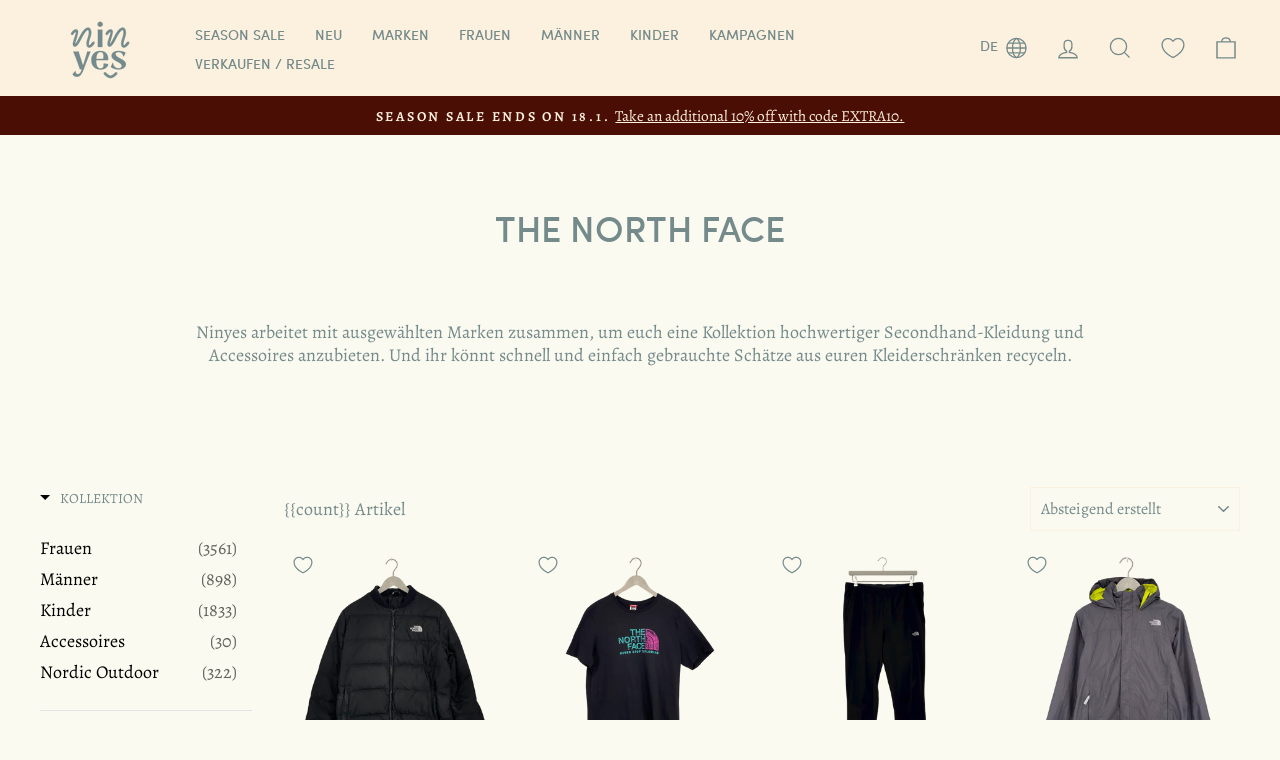

--- FILE ---
content_type: text/javascript; charset=utf-8
request_url: https://services.mybcapps.com/bc-sf-filter/filter?t=1768715575604&_=pf&shop=ninyes-fi.myshopify.com&page=1&limit=60&sort=created-descending&display=grid&collection_scope=609861992774&tag=&product_available=false&variant_available=false&build_filter_tree=true&check_cache=true&locale=de&sid=e1300c8f-80d8-42fb-b823-1f45f2edd2a9&callback=BoostPFSFilterCallback&event_type=init
body_size: 9230
content:
/**/ typeof BoostPFSFilterCallback === 'function' && BoostPFSFilterCallback({"total_product":6,"total_collection":0,"total_page":0,"from_cache":false,"products":[{"compare_at_price_min_mdl":407,"price_max_czk":495,"compare_at_price_max_mkd":1300,"compare_at_price_max_usd":24,"price_max_ron":104,"percent_sale_min_aud":0,"compare_at_price_max_sgd":31,"variants":[{"merged_options":["title:Default Title"],"price_cad":"33.0","inventory_quantities":{"65174569123":1,"Dosentintie 7":1},"inventory_management":"shopify","compare_at_price_inr":"2200.0","compare_at_price_cny":"166.0","available":true,"compare_at_price_krw":"36000.0","compare_at_price_jpy":"3800.0","compare_at_price_pln":"86.0","price_ron":"104.0","compare_at_price_gbp":"18.0","price_czk":"495.0","compare_at_price_huf":"7900.0","price":"20.00","compare_at_price_isk":"3000.0","id":55781982077254,"sku":"48731-NIN","price_eur":"20.0","barcode":"CK559","price_rsd":"2400.0","price_dkk":"153.0","compare_at_price_mkd":"1300.0","compare_at_price_usd":"24.0","inventory_quantity":1,"image":null,"compare_at_price":"20.00","compare_at_price_bam":"40.0","price_inr":"2200.0","price_cny":"166.0","weight":0.5,"compare_at_price_sgd":"31.0","price_krw":"36000.0","price_pln":"86.0","price_jpy":"3800.0","price_gbp":"18.0","price_sek":"219.0","weight_unit":"kg","price_uah":"1027.0","compare_at_price_all":"2000.0","compare_at_price_chf":"20.0","available_locations":[65174569123],"price_mkd":"1300.0","price_usd":"24.0","price_bam":"40.0","compare_at_price_aud":"36.0","compare_at_price_ils":"75.0","price_sgd":"31.0","title":"Default Title","compare_at_price_mdl":"407.0","price_huf":"7900.0","compare_at_price_rsd":"2400.0","compare_at_price_eur":"20.0","price_isk":"3000.0","compare_at_price_dkk":"153.0","compare_at_price_cad":"33.0","original_merged_options":["title:Default Title"],"compare_at_price_ron":"104.0","price_aud":"36.0","price_ils":"75.0","compare_at_price_czk":"495.0","inventory_policy":"deny","price_mdl":"407.0","compare_at_price_sek":"219.0","compare_at_price_uah":"1027.0","locations":["all:Dosentintie 7","instock:Dosentintie 7"],"price_all":"2000.0","price_chf":"20.0"}],"price_min_bam":40,"price_min":20,"images_info":[{"src":"https://cdn.shopify.com/s/files/1/0598/1752/5411/files/Photoroom_035_20260108_135024.png?v=1767878161","width":1800,"alt":null,"id":70311851000134,"position":1,"height":1800},{"src":"https://cdn.shopify.com/s/files/1/0598/1752/5411/files/Photoroom_032_20260108_135024.png?v=1767878162","width":1800,"alt":null,"id":70311851032902,"position":2,"height":1800},{"src":"https://cdn.shopify.com/s/files/1/0598/1752/5411/files/Photoroom_031_20260108_135024.png?v=1767878161","width":1800,"alt":null,"id":70311851065670,"position":3,"height":1800},{"src":"https://cdn.shopify.com/s/files/1/0598/1752/5411/files/Photoroom_034_20260108_135024.png?v=1767878161","width":1800,"alt":null,"id":70311851098438,"position":4,"height":1800},{"src":"https://cdn.shopify.com/s/files/1/0598/1752/5411/files/Photoroom_033_20260108_135024.png?v=1767878161","width":1800,"alt":null,"id":70311851131206,"position":5,"height":1800}],"compare_at_price_min_eur":20,"compare_at_price_min_dkk":153,"compare_at_price_min_cad":33,"percent_sale_min_cad":0,"collections":[{"template_suffix":"","handle":"miesten-talvitakit","id":659677905222,"sort_value":"00000000000s","title":"Miesten talvitakit"},{"template_suffix":"","handle":"all-products","id":664897683782,"sort_value":"5c","title":"All products"},{"template_suffix":"","handle":"new-arrivals-outdoor","id":650234659142,"sort_value":"0g6c8","title":"New arrivals - outdoor"},{"template_suffix":"","handle":"the-north-face","id":609861992774,"sort_value":"00000001","title":"The North Face"},{"template_suffix":"","handle":"outdoor","id":612332699974,"sort_value":"0njxsfa","title":"Outdoor brands"},{"template_suffix":"","handle":"nordic-outdoor-woman","id":613625921862,"sort_value":"04","title":"Nordic outdoor - woman"},{"template_suffix":"","handle":"uusimmat-tuotteet","id":280276992163,"sort_value":"05082a07","title":"Uusimmat tuotteet"},{"template_suffix":"","handle":"miesten-ulkovaatteet","id":659866222918,"sort_value":"000000000001","title":"Miesten ulkovaatteet"},{"template_suffix":"","handle":"miesten-takit","id":659677741382,"sort_value":"0000000000001","title":"Miesten takit"},{"template_suffix":"","handle":"naisten-takit","id":401756324054,"sort_value":"05f","title":"Naisten takit"},{"template_suffix":"","handle":"nordic-outdoor","id":618903568710,"sort_value":"08r","title":"Nordic Outdoor"},{"template_suffix":"","handle":"naisten-untuvatakit","id":659645825350,"sort_value":"001","title":"Naisten untuvatakit"},{"template_suffix":"","handle":"miehet-1","id":407475028182,"sort_value":"0et1","title":"Miehet"},{"template_suffix":"","handle":"naisten-talvitakit","id":659646054726,"sort_value":"0000000000000o","title":"Naisten talvitakit"},{"template_suffix":"","handle":"naisten-ulkovaatteet","id":659756187974,"sort_value":"01y","title":"Naisten takit, ulkoilutakit ja ulkoiluhousut"},{"template_suffix":"","handle":"normaalihintaiset-tuotteet","id":613793202502,"sort_value":"0a5","title":"Normaalihintaiset tuotteet"},{"template_suffix":"","handle":"naiset","id":280280039587,"sort_value":"05nf1vd0g","title":"Naiset"},{"template_suffix":"","handle":"new-arrivals-women","id":650234298694,"sort_value":"01m2","title":"New arrivals - women"}],"percent_sale_min_ils":0,"percent_sale_min_dkk":0,"compare_at_price_max_all":2000,"compare_at_price_max_chf":20,"percent_sale_min_eur":0,"price_max_krw":36000,"percent_sale_min_mdl":0,"id":15358096965958,"price_max_inr":2200,"published_at":"2026-01-14T08:20:47Z","compare_at_price_min_ron":104,"compare_at_price_min_czk":495,"images":{"1":"https://cdn.shopify.com/s/files/1/0598/1752/5411/files/Photoroom_035_20260108_135024.png?v=1767878161","2":"https://cdn.shopify.com/s/files/1/0598/1752/5411/files/Photoroom_032_20260108_135024.png?v=1767878162","3":"https://cdn.shopify.com/s/files/1/0598/1752/5411/files/Photoroom_031_20260108_135024.png?v=1767878161","4":"https://cdn.shopify.com/s/files/1/0598/1752/5411/files/Photoroom_034_20260108_135024.png?v=1767878161","5":"https://cdn.shopify.com/s/files/1/0598/1752/5411/files/Photoroom_033_20260108_135024.png?v=1767878161"},"price_max_gbp":18,"weight_min":500,"price_max_jpy":3800,"percent_sale_min_czk":0,"price_max_pln":86,"handle":"the-north-face-puffer-jacket-black-l","compare_at_price_max_ils":75,"price_min_inr":2200,"compare_at_price_max_aud":36,"compare_at_price_min_all":2000,"compare_at_price_min_chf":20,"price_min_krw":36000,"price_min_pln":86,"tags":["collection-man-jacket","collection-man-jacket-winter","collection-woman","collection-woman-jacket","collection-woman-jacket-down","collection-woman-jacket-winter","color-black","cond-f-6","condition-faulty","ninyes-collection-just-in","ninyes-normal","ninyes-reetta","outdoor-brands","size-man-L","size-Woman-L","size-Woman-XL"],"price_max_huf":7900,"price_min_jpy":3800,"price_min_gbp":18,"compare_at_price_max_mdl":407,"weight_max":500,"price_min_huf":7900,"percent_sale_min_ron":0,"compare_at_price_max_eur":20,"compare_at_price_min_aud":36,"price_max_bam":40,"compare_at_price_min_ils":75,"price_max":20,"percent_sale_min_huf":0,"price_min_rsd":2400,"percent_sale_min_gbp":0,"compare_at_price_max_rsd":2400,"created_at":"2026-01-08T13:14:11Z","compare_at_price_min_isk":3000,"compare_at_price_min_usd":24,"compare_at_price_min_mkd":1300,"compare_at_price_max_sek":219,"percent_sale_min_inr":0,"template_suffix":"all-brands","updated_at":"2026-01-14T08:24:06Z","percent_sale_min_krw":0,"vendor":"The North Face","percent_sale_min":0,"percent_sale_min_pln":0,"price_min_sek":219,"percent_sale_min_jpy":0,"price_min_uah":1027,"compare_at_price_min_sgd":31,"compare_at_price_max_uah":1027,"options_with_values":[{"original_name":"title","values":[{"image":null,"title":"Default Title"}],"name":"title","label":"Title","position":1}],"compare_at_price_min_sek":219,"compare_at_price_min_uah":1027,"barcodes":["CK559"],"percent_sale_min_bam":0,"compare_at_price_max_cny":166,"metafields":[],"price_max_rsd":2400,"compare_at_price_min_cny":166,"compare_at_price_max_isk":3000,"product_category":"Uncategorized","body_html":" The North Face puffer jacket. Zippered pockets on the sides. Some of the down fillin has come out. Measurenments: around the bust: 114cm , shoulder to hem: 69cm Material: 100% polyester Fabric type: padded Color: black ","price_min_mkd":1300,"price_min_usd":24,"available":true,"percent_sale_min_rsd":0,"review_count":0,"price_min_sgd":31,"price_max_uah":1027,"compare_at_price_max_bam":40,"compare_at_price_min_rsd":2400,"price_max_sek":219,"review_ratings":0,"best_selling_rank":999999,"html":{"theme_id":0,"value":""},"price_max_cny":166,"rio_ratings":[],"price_min_all":2000,"price_min_chf":20,"percent_sale_min_uah":0,"price_min_cny":166,"published_scope":"global","price_max_mkd":1300,"price_max_usd":24,"price_max_isk":3000,"price_max_sgd":31,"available_locations":[65174569123],"position":null,"price_min_isk":3000,"percent_sale_min_sek":0,"compare_at_price_min_gbp":18,"price_min_dkk":153,"skus":["48731-NIN"],"price_min_cad":33,"compare_at_price_min_huf":7900,"compare_at_price_max_cad":33,"percent_sale_min_isk":0,"compare_at_price_max_dkk":153,"compare_at_price_max_ron":104,"media":[],"percent_sale_min_mkd":0,"percent_sale_min_usd":0,"title":"The North Face down puffer jacket, black | L","percent_sale_min_cny":0,"price_min_ron":104,"price_min_czk":495,"price_max_all":2000,"price_max_chf":20,"compare_at_price_max_czk":495,"price_max_ils":75,"price_max_aud":36,"compare_at_price_min_bam":40,"price_max_mdl":407,"compare_at_price_max_pln":86,"compare_at_price_max_krw":36000,"compare_at_price_min":20,"price_min_aud":36,"price_min_ils":75,"compare_at_price_max_inr":2200,"compare_at_price_max_huf":7900,"price_max_cad":33,"product_type":"2025 01","price_min_mdl":407,"price_max_dkk":153,"compare_at_price_max_gbp":18,"percent_sale_min_sgd":0,"price_max_eur":20,"compare_at_price_max_jpy":3800,"compare_at_price_min_inr":2200,"percent_sale_min_all":0,"percent_sale_min_chf":0,"locations":["all:Dosentintie 7","instock:Dosentintie 7"],"compare_at_price_min_krw":36000,"compare_at_price_min_pln":86,"compare_at_price_max":20,"compare_at_price_min_jpy":3800,"price_min_eur":20},{"compare_at_price_min_mdl":202,"price_max_czk":247,"compare_at_price_max_mkd":700,"compare_at_price_max_usd":12,"price_max_ron":52,"percent_sale_min_aud":0,"compare_at_price_max_sgd":16,"variants":[{"merged_options":["title:Default Title"],"price_cad":"17.0","inventory_quantities":{"65174569123":1,"Dosentintie 7":1},"price_bgn":"20.0","inventory_management":"shopify","compare_at_price_inr":"1100.0","compare_at_price_cny":"84.0","available":true,"compare_at_price_krw":"18000.0","compare_at_price_jpy":"1900.0","compare_at_price_pln":"43.0","price_ron":"52.0","compare_at_price_gbp":"9.0","price_czk":"247.0","compare_at_price_huf":"4000.0","price":"10.00","compare_at_price_isk":"1600.0","id":55643530461510,"sku":"48216-NIN","price_eur":"10.0","barcode":"DA182","price_rsd":"1200.0","price_dkk":"77.0","compare_at_price_mkd":"700.0","compare_at_price_usd":"12.0","inventory_quantity":1,"image":null,"compare_at_price":"10.00","compare_at_price_bam":"20.0","price_inr":"1100.0","price_cny":"84.0","weight":0.2,"compare_at_price_sgd":"16.0","price_krw":"18000.0","price_pln":"43.0","price_jpy":"1900.0","price_gbp":"9.0","price_sek":"111.0","weight_unit":"kg","price_uah":"507.0","compare_at_price_all":"1000.0","compare_at_price_chf":"10.0","available_locations":[65174569123],"price_mkd":"700.0","price_usd":"12.0","price_bam":"20.0","compare_at_price_aud":"18.0","compare_at_price_ils":"38.0","price_sgd":"16.0","title":"Default Title","compare_at_price_mdl":"202.0","price_huf":"4000.0","compare_at_price_rsd":"1200.0","compare_at_price_eur":"10.0","price_isk":"1600.0","compare_at_price_dkk":"77.0","compare_at_price_cad":"17.0","compare_at_price_bgn":"20.0","original_merged_options":["title:Default Title"],"compare_at_price_ron":"52.0","price_aud":"18.0","price_ils":"38.0","compare_at_price_czk":"247.0","inventory_policy":"deny","price_mdl":"202.0","compare_at_price_sek":"111.0","compare_at_price_uah":"507.0","locations":["all:Dosentintie 7","instock:Dosentintie 7"],"price_all":"1000.0","price_chf":"10.0"}],"price_min_bam":20,"price_min":10,"images_info":[{"src":"https://cdn.shopify.com/s/files/1/0598/1752/5411/files/Photoroom_033_20251215_1227522.png?v=1765797302","width":1800,"alt":null,"id":69710740783430,"position":1,"height":1800},{"src":"https://cdn.shopify.com/s/files/1/0598/1752/5411/files/Photoroom_032_20251215_1227522.png?v=1765797301","width":1800,"alt":null,"id":69710740816198,"position":2,"height":1800}],"compare_at_price_min_eur":10,"compare_at_price_min_dkk":77,"percent_sale_min_bgn":0,"compare_at_price_min_cad":17,"compare_at_price_min_bgn":20,"percent_sale_min_cad":0,"collections":[{"template_suffix":"","handle":"new-arrivals-men","id":650234429766,"sort_value":"1andb","title":"New arrivals - men"},{"template_suffix":"","handle":"miesten-paidat","id":659646972230,"sort_value":"ef","title":"Miesten paidat"},{"template_suffix":"","handle":"all-products","id":664897683782,"sort_value":"7x8","title":"All products"},{"template_suffix":"","handle":"miesten-sisavaatteet","id":659866091846,"sort_value":"2h","title":"Miesten sisävaatteet"},{"template_suffix":"","handle":"miesten-t-paidat-ja-topit","id":659647070534,"sort_value":"000000000003","title":"Miesten t-paidat ja topit"},{"template_suffix":"","handle":"the-north-face","id":609861992774,"sort_value":"0000002","title":"The North Face"},{"template_suffix":"","handle":"outdoor","id":612332699974,"sort_value":"16kvh","title":"Outdoor brands"},{"template_suffix":"","handle":"uusimmat-tuotteet","id":280276992163,"sort_value":"0kr4e","title":"Uusimmat tuotteet"},{"template_suffix":"","handle":"miehet-1","id":407475028182,"sort_value":"150xq","title":"Miehet"},{"template_suffix":"","handle":"outdoor-man","id":613625856326,"sort_value":"0b","title":"Nordic outdoor - man"},{"template_suffix":"","handle":"nordic-outdoor","id":618903568710,"sort_value":"0ok","title":"Nordic Outdoor"},{"template_suffix":"","handle":"new-arrivals-outdoor","id":650234659142,"sort_value":"1n68","title":"New arrivals - outdoor"},{"template_suffix":"","handle":"normaalihintaiset-tuotteet","id":613793202502,"sort_value":"12e","title":"Normaalihintaiset tuotteet"}],"percent_sale_min_ils":0,"percent_sale_min_dkk":0,"compare_at_price_max_all":1000,"compare_at_price_max_chf":10,"percent_sale_min_eur":0,"price_max_krw":18000,"percent_sale_min_mdl":0,"id":15309581648198,"price_max_inr":1100,"published_at":"2026-01-02T09:59:45Z","compare_at_price_min_ron":52,"compare_at_price_min_czk":247,"images":{"1":"https://cdn.shopify.com/s/files/1/0598/1752/5411/files/Photoroom_033_20251215_1227522.png?v=1765797302","2":"https://cdn.shopify.com/s/files/1/0598/1752/5411/files/Photoroom_032_20251215_1227522.png?v=1765797301"},"price_max_gbp":9,"weight_min":200,"price_max_jpy":1900,"percent_sale_min_czk":0,"price_max_pln":43,"handle":"the-north-face-t-shirt-black-man-l","compare_at_price_max_ils":38,"price_min_inr":1100,"compare_at_price_max_aud":18,"compare_at_price_min_all":1000,"compare_at_price_min_chf":10,"price_min_krw":18000,"price_min_pln":43,"tags":["collection-man","collection-man-shirt","collection-man-shirt-tee","color-black","cond-g-1","condition-good","ninyes-collection-just-in","ninyes-normal","ninyes-vilma-r","outdoor-brands","size-man-L"],"price_max_huf":4000,"price_min_jpy":1900,"price_min_gbp":9,"compare_at_price_max_mdl":202,"weight_max":200,"price_min_huf":4000,"percent_sale_min_ron":0,"compare_at_price_max_eur":10,"compare_at_price_min_aud":18,"price_max_bam":20,"compare_at_price_min_ils":38,"price_max":10,"percent_sale_min_huf":0,"price_min_rsd":1200,"percent_sale_min_gbp":0,"compare_at_price_max_rsd":1200,"created_at":"2025-12-15T11:14:40Z","compare_at_price_min_isk":1600,"compare_at_price_min_usd":12,"compare_at_price_min_mkd":700,"compare_at_price_max_sek":111,"percent_sale_min_inr":0,"template_suffix":"all-brands","updated_at":"2026-01-02T09:59:47Z","percent_sale_min_krw":0,"vendor":"The North Face","percent_sale_min":0,"percent_sale_min_pln":0,"price_min_sek":111,"percent_sale_min_jpy":0,"price_min_uah":507,"compare_at_price_min_sgd":16,"compare_at_price_max_uah":507,"options_with_values":[{"original_name":"title","values":[{"image":null,"title":"Default Title"}],"name":"title","label":"Title","position":1}],"compare_at_price_min_sek":111,"compare_at_price_min_uah":507,"barcodes":["DA182"],"percent_sale_min_bam":0,"compare_at_price_max_cny":84,"metafields":[],"price_max_rsd":1200,"compare_at_price_min_cny":84,"compare_at_price_max_isk":1600,"product_category":"Uncategorized","body_html":" The north face t-shirt with The north face logo in the front. Material: 50% cotton, 50% polyester Fabric type: tricot Color: black ","price_min_mkd":700,"price_min_usd":12,"available":true,"percent_sale_min_rsd":0,"review_count":0,"price_min_sgd":16,"price_max_uah":507,"compare_at_price_max_bam":20,"compare_at_price_min_rsd":1200,"price_max_sek":111,"review_ratings":0,"best_selling_rank":999999,"html":{"theme_id":0,"value":""},"price_max_cny":84,"rio_ratings":[],"price_min_all":1000,"price_min_chf":10,"percent_sale_min_uah":0,"price_min_cny":84,"published_scope":"global","price_max_mkd":700,"price_max_usd":12,"price_max_isk":1600,"price_max_sgd":16,"available_locations":[65174569123],"position":null,"price_min_isk":1600,"percent_sale_min_sek":0,"compare_at_price_max_bgn":20,"compare_at_price_min_gbp":9,"price_min_dkk":77,"skus":["48216-NIN"],"price_min_cad":17,"compare_at_price_min_huf":4000,"compare_at_price_max_cad":17,"price_min_bgn":20,"percent_sale_min_isk":0,"compare_at_price_max_dkk":77,"compare_at_price_max_ron":52,"media":[],"percent_sale_min_mkd":0,"percent_sale_min_usd":0,"title":"The North Face t-shirt, black | man L","percent_sale_min_cny":0,"price_min_ron":52,"price_min_czk":247,"price_max_all":1000,"price_max_chf":10,"compare_at_price_max_czk":247,"price_max_ils":38,"price_max_aud":18,"compare_at_price_min_bam":20,"price_max_mdl":202,"compare_at_price_max_pln":43,"compare_at_price_max_krw":18000,"compare_at_price_min":10,"price_min_aud":18,"price_min_ils":38,"compare_at_price_max_inr":1100,"compare_at_price_max_huf":4000,"price_max_cad":17,"product_type":"2025 12","price_min_mdl":202,"price_max_dkk":77,"compare_at_price_max_gbp":9,"percent_sale_min_sgd":0,"price_max_eur":10,"compare_at_price_max_jpy":1900,"compare_at_price_min_inr":1100,"percent_sale_min_all":0,"percent_sale_min_chf":0,"locations":["all:Dosentintie 7","instock:Dosentintie 7"],"compare_at_price_min_krw":18000,"compare_at_price_min_pln":43,"compare_at_price_max":10,"price_max_bgn":20,"compare_at_price_min_jpy":1900,"price_min_eur":10},{"compare_at_price_min_mdl":398,"price_max_czk":494,"compare_at_price_max_mkd":1300,"compare_at_price_max_usd":24,"price_max_ron":104,"percent_sale_min_aud":0,"compare_at_price_max_sgd":31,"variants":[{"merged_options":["title:Default Title"],"price_cad":"34.0","inventory_quantities":{"65174569123":1,"Dosentintie 7":1},"price_bgn":"40.0","inventory_management":"shopify","compare_at_price_inr":"2200.0","compare_at_price_cny":"169.0","available":true,"compare_at_price_krw":"35000.0","compare_at_price_jpy":"3700.0","compare_at_price_pln":"87.0","price_ron":"104.0","compare_at_price_gbp":"18.0","price_czk":"494.0","compare_at_price_huf":"7900.0","price":"20.00","compare_at_price_isk":"3100.0","id":55385990234438,"sku":"46449-NIN","price_eur":"20.0","barcode":"CK264","price_rsd":"2400.0","price_dkk":"153.0","compare_at_price_mkd":"1300.0","compare_at_price_usd":"24.0","inventory_quantity":1,"image":null,"compare_at_price":"20.00","compare_at_price_bam":"40.0","price_inr":"2200.0","price_cny":"169.0","weight":0.3,"compare_at_price_sgd":"31.0","price_krw":"35000.0","price_pln":"87.0","price_jpy":"3700.0","price_gbp":"18.0","price_sek":"225.0","weight_unit":"kg","price_uah":"996.0","compare_at_price_all":"2000.0","compare_at_price_chf":"19.0","available_locations":[65174569123],"price_mkd":"1300.0","price_usd":"24.0","price_bam":"40.0","compare_at_price_aud":"37.0","compare_at_price_ils":"77.0","price_sgd":"31.0","title":"Default Title","compare_at_price_mdl":"398.0","price_huf":"7900.0","compare_at_price_rsd":"2400.0","compare_at_price_eur":"20.0","price_isk":"3100.0","compare_at_price_dkk":"153.0","compare_at_price_cad":"34.0","compare_at_price_bgn":"40.0","original_merged_options":["title:Default Title"],"compare_at_price_ron":"104.0","price_aud":"37.0","price_ils":"77.0","compare_at_price_czk":"494.0","inventory_policy":"deny","price_mdl":"398.0","compare_at_price_sek":"225.0","compare_at_price_uah":"996.0","locations":["all:Dosentintie 7","instock:Dosentintie 7"],"price_all":"2000.0","price_chf":"19.0"}],"price_min_bam":40,"price_min":20,"images_info":[{"src":"https://cdn.shopify.com/s/files/1/0598/1752/5411/files/Photoroom_023_20251105_100948_d44bce92-645a-428e-9cb5-30153fc73bc3.png?v=1762332943","width":1800,"alt":null,"id":68732871180614,"position":1,"height":1800},{"src":"https://cdn.shopify.com/s/files/1/0598/1752/5411/files/Photoroom_022_20251105_100948_05be66f0-e5d8-463d-b205-6eed564c4973.png?v=1762332945","width":1800,"alt":null,"id":68732871213382,"position":2,"height":1800}],"compare_at_price_min_eur":20,"compare_at_price_min_dkk":153,"percent_sale_min_bgn":0,"compare_at_price_min_cad":34,"compare_at_price_min_bgn":40,"percent_sale_min_cad":0,"collections":[{"template_suffix":"","handle":"all-products","id":664897683782,"sort_value":"f3c","title":"All products"},{"template_suffix":"","handle":"nordic-outdoor","id":618903568710,"sort_value":"2ox","title":"Nordic Outdoor"},{"template_suffix":"","handle":"new-arrivals-outdoor","id":650234659142,"sort_value":"3b92","title":"New arrivals - outdoor"},{"template_suffix":"","handle":"the-north-face","id":609861992774,"sort_value":"006","title":"The North Face"},{"template_suffix":"","handle":"outdoor","id":612332699974,"sort_value":"3nx2c1if2js","title":"Outdoor brands"},{"template_suffix":"","handle":"normaalihintaiset-tuotteet","id":613793202502,"sort_value":"3gz","title":"Normaalihintaiset tuotteet"},{"template_suffix":"","handle":"miesten-sisavaatteet","id":659866091846,"sort_value":"aa","title":"Miesten sisävaatteet"},{"template_suffix":"","handle":"miesten-housut-1","id":659647529286,"sort_value":"7i","title":"Miesten housut"},{"template_suffix":"","handle":"miesten-housut","id":659647365446,"sort_value":"6l","title":"Miesten housut ja ulkohousut"},{"template_suffix":"","handle":"new-arrivals-men","id":650234429766,"sort_value":"4rt16on5a","title":"New arrivals - men"},{"template_suffix":"","handle":"miesten-ulkovaatteet","id":659866222918,"sort_value":"1e","title":"Miesten ulkovaatteet"},{"template_suffix":"","handle":"outdoor-man","id":613625856326,"sort_value":"43","title":"Nordic outdoor - man"},{"template_suffix":"","handle":"miesten-ulkoilutakit-ja-housut","id":659865895238,"sort_value":"1t","title":"Miesten ulkoilutakit ja -housut"},{"template_suffix":"","handle":"miesten-urheiluvaatteet","id":659865862470,"sort_value":"000007","title":"Miesten urheiluvaatteet"},{"template_suffix":"","handle":"miehet-1","id":407475028182,"sort_value":"4x1clpnh2imifgac7","title":"Miehet"},{"template_suffix":"","handle":"uusimmat-tuotteet","id":280276992163,"sort_value":"1z5d8i6ta0fnm","title":"Uusimmat tuotteet"}],"percent_sale_min_ils":0,"percent_sale_min_dkk":0,"compare_at_price_max_all":2000,"compare_at_price_max_chf":19,"percent_sale_min_eur":0,"price_max_krw":35000,"percent_sale_min_mdl":0,"id":15241515008326,"price_max_inr":2200,"published_at":"2025-11-16T08:59:55Z","compare_at_price_min_ron":104,"compare_at_price_min_czk":494,"images":{"1":"https://cdn.shopify.com/s/files/1/0598/1752/5411/files/Photoroom_023_20251105_100948_d44bce92-645a-428e-9cb5-30153fc73bc3.png?v=1762332943","2":"https://cdn.shopify.com/s/files/1/0598/1752/5411/files/Photoroom_022_20251105_100948_05be66f0-e5d8-463d-b205-6eed564c4973.png?v=1762332945"},"price_max_gbp":18,"weight_min":300,"price_max_jpy":3700,"percent_sale_min_czk":0,"price_max_pln":87,"handle":"the-north-face-pants-black-woman","compare_at_price_max_ils":77,"price_min_inr":2200,"compare_at_price_max_aud":37,"compare_at_price_min_all":2000,"compare_at_price_min_chf":19,"price_min_krw":35000,"price_min_pln":87,"tags":["collection-man","collection-man-outdoor","collection-man-pant","collection-man-training","color-black","cond-g-1","condition-good","ninyes-collection-just-in","ninyes-emilia","ninyes-normal","outdoor-brands"],"price_max_huf":7900,"price_min_jpy":3700,"price_min_gbp":18,"compare_at_price_max_mdl":398,"weight_max":300,"price_min_huf":7900,"percent_sale_min_ron":0,"compare_at_price_max_eur":20,"compare_at_price_min_aud":37,"price_max_bam":40,"compare_at_price_min_ils":77,"price_max":20,"percent_sale_min_huf":0,"price_min_rsd":2400,"percent_sale_min_gbp":0,"compare_at_price_max_rsd":2400,"created_at":"2025-11-05T08:51:59Z","compare_at_price_min_isk":3100,"compare_at_price_min_usd":24,"compare_at_price_min_mkd":1300,"compare_at_price_max_sek":225,"percent_sale_min_inr":0,"template_suffix":"all-brands","updated_at":"2025-11-16T08:59:58Z","percent_sale_min_krw":0,"vendor":"The North Face","percent_sale_min":0,"percent_sale_min_pln":0,"price_min_sek":225,"percent_sale_min_jpy":0,"price_min_uah":996,"compare_at_price_min_sgd":31,"compare_at_price_max_uah":996,"options_with_values":[{"original_name":"title","values":[{"image":null,"title":"Default Title"}],"name":"title","label":"Title","position":1}],"compare_at_price_min_sek":225,"compare_at_price_min_uah":996,"barcodes":["CK264"],"percent_sale_min_bam":0,"compare_at_price_max_cny":169,"metafields":[],"price_max_rsd":2400,"compare_at_price_min_cny":169,"compare_at_price_max_isk":3100,"product_category":"Activewear Pants","body_html":" The North Face jogger pants with an elastic waistband, drawstrings on the waist and two pockets. No padding. The material is stretchy flashdry fabric. Material: 85% nylon, 15% elastane Fabric type: outdoor activity Color: black ","price_min_mkd":1300,"price_min_usd":24,"available":true,"percent_sale_min_rsd":0,"review_count":0,"price_min_sgd":31,"price_max_uah":996,"compare_at_price_max_bam":40,"compare_at_price_min_rsd":2400,"price_max_sek":225,"review_ratings":0,"best_selling_rank":999999,"html":{"theme_id":0,"value":""},"price_max_cny":169,"rio_ratings":[],"price_min_all":2000,"price_min_chf":19,"percent_sale_min_uah":0,"price_min_cny":169,"published_scope":"global","price_max_mkd":1300,"price_max_usd":24,"price_max_isk":3100,"price_max_sgd":31,"available_locations":[65174569123],"position":null,"price_min_isk":3100,"percent_sale_min_sek":0,"compare_at_price_max_bgn":40,"compare_at_price_min_gbp":18,"price_min_dkk":153,"skus":["46449-NIN"],"price_min_cad":34,"compare_at_price_min_huf":7900,"compare_at_price_max_cad":34,"price_min_bgn":40,"percent_sale_min_isk":0,"compare_at_price_max_dkk":153,"compare_at_price_max_ron":104,"media":[],"percent_sale_min_mkd":0,"percent_sale_min_usd":0,"title":"The North Face pants, black | man L","percent_sale_min_cny":0,"price_min_ron":104,"price_min_czk":494,"price_max_all":2000,"price_max_chf":19,"compare_at_price_max_czk":494,"price_max_ils":77,"price_max_aud":37,"compare_at_price_min_bam":40,"price_max_mdl":398,"compare_at_price_max_pln":87,"compare_at_price_max_krw":35000,"compare_at_price_min":20,"price_min_aud":37,"price_min_ils":77,"compare_at_price_max_inr":2200,"compare_at_price_max_huf":7900,"price_max_cad":34,"product_type":"2025 11","price_min_mdl":398,"price_max_dkk":153,"compare_at_price_max_gbp":18,"percent_sale_min_sgd":0,"price_max_eur":20,"compare_at_price_max_jpy":3700,"compare_at_price_min_inr":2200,"percent_sale_min_all":0,"percent_sale_min_chf":0,"locations":["all:Dosentintie 7","instock:Dosentintie 7"],"compare_at_price_min_krw":35000,"compare_at_price_min_pln":87,"compare_at_price_max":20,"price_max_bgn":40,"compare_at_price_min_jpy":3700,"price_min_eur":20},{"compare_at_price_min_mdl":249,"price_max_czk":309,"compare_at_price_max_mkd":800,"compare_at_price_max_usd":15,"price_max_ron":65,"percent_sale_min_aud":0,"compare_at_price_max_sgd":20,"variants":[{"merged_options":["title:Default Title"],"price_cad":"21.0","inventory_quantities":{"65174569123":1,"Dosentintie 7":1},"price_bgn":"25.0","inventory_management":"shopify","compare_at_price_inr":"1400.0","compare_at_price_cny":"106.0","available":true,"compare_at_price_krw":"22000.0","compare_at_price_jpy":"2300.0","compare_at_price_pln":"54.0","price_ron":"65.0","compare_at_price_gbp":"12.0","price_czk":"309.0","compare_at_price_huf":"5000.0","price":"12.50","compare_at_price_isk":"1900.0","id":54713797935430,"sku":"40403-NIN","price_eur":"12.5","barcode":"CJ573","price_rsd":"1500.0","price_dkk":"96.0","compare_at_price_mkd":"800.0","compare_at_price_usd":"15.0","inventory_quantity":1,"image":null,"compare_at_price":"12.50","compare_at_price_bam":"25.0","price_inr":"1400.0","price_cny":"106.0","weight":0.5,"compare_at_price_sgd":"20.0","price_krw":"22000.0","price_pln":"54.0","price_jpy":"2300.0","price_gbp":"12.0","price_sek":"141.0","weight_unit":"kg","price_uah":"623.0","compare_at_price_all":"1300.0","compare_at_price_chf":"12.0","available_locations":[65174569123],"price_mkd":"800.0","price_usd":"15.0","price_bam":"25.0","compare_at_price_aud":"23.0","compare_at_price_ils":"48.0","price_sgd":"20.0","title":"Default Title","compare_at_price_mdl":"249.0","price_huf":"5000.0","compare_at_price_rsd":"1500.0","compare_at_price_eur":"12.5","price_isk":"1900.0","compare_at_price_dkk":"96.0","compare_at_price_cad":"21.0","compare_at_price_bgn":"25.0","original_merged_options":["title:Default Title"],"compare_at_price_ron":"65.0","price_aud":"23.0","price_ils":"48.0","compare_at_price_czk":"309.0","inventory_policy":"deny","price_mdl":"249.0","compare_at_price_sek":"141.0","compare_at_price_uah":"623.0","locations":["all:Dosentintie 7","instock:Dosentintie 7"],"price_all":"1300.0","price_chf":"12.0"}],"price_min_bam":25,"price_min":12.5,"images_info":[{"src":"https://cdn.shopify.com/s/files/1/0598/1752/5411/files/Photoroom_014_20250626_160330.png?v=1750945850","width":1800,"alt":null,"id":66885585994054,"position":1,"height":1800},{"src":"https://cdn.shopify.com/s/files/1/0598/1752/5411/files/Photoroom_017_20250626_160330.png?v=1750945893","width":1800,"alt":null,"id":66885586092358,"position":2,"height":1800},{"src":"https://cdn.shopify.com/s/files/1/0598/1752/5411/files/Photoroom_015_20250626_160330.png?v=1750945893","width":1800,"alt":null,"id":66885586026822,"position":3,"height":1800},{"src":"https://cdn.shopify.com/s/files/1/0598/1752/5411/files/Photoroom_016_20250626_160330.png?v=1750945893","width":1800,"alt":null,"id":66885586059590,"position":4,"height":1800}],"compare_at_price_min_eur":12.5,"compare_at_price_min_dkk":96,"percent_sale_min_bgn":0,"compare_at_price_min_cad":21,"compare_at_price_min_bgn":25,"percent_sale_min_cad":0,"collections":[{"template_suffix":"","handle":"lasten-kevattakit","id":659447611718,"sort_value":"bl","title":"Lasten kesä- ja kevättakit"},{"template_suffix":"","handle":"lasten-ulkovaatteet","id":659737805126,"sort_value":"30t6q0v00597","title":"Lasten ulkovaatteet"},{"template_suffix":"","handle":"the-north-face","id":609861992774,"sort_value":"0n","title":"The North Face"},{"template_suffix":"","handle":"lasten-takit-ja-ulkohousut","id":280277942435,"sort_value":"8w","title":"Lasten takit"},{"template_suffix":"","handle":"outdoor","id":612332699974,"sort_value":"5us6u0o7335s224t","title":"Outdoor brands"},{"template_suffix":"","handle":"normaalihintaiset-tuotteet","id":613793202502,"sort_value":"bcd","title":"Normaalihintaiset tuotteet"},{"template_suffix":"","handle":"kids","id":280277287075,"sort_value":"15tbz967aazb500atwn","title":"Lapset"},{"template_suffix":"","handle":"new-arrivals-kids","id":650234200390,"sort_value":"1bwxmcv00wka","title":"New arrivals - kids"},{"template_suffix":"","handle":"uusimmat-tuotteet","id":280276992163,"sort_value":"2yjdjllbrdit281l","title":"Uusimmat tuotteet"},{"template_suffix":"","handle":"all-products","id":664897683782,"sort_value":"sxz","title":"All products"},{"template_suffix":"","handle":"nordic-outdoor-kids","id":613625954630,"sort_value":"25","title":"Nordic outdoor - kids"},{"template_suffix":"","handle":"new-arrivals-outdoor","id":650234659142,"sort_value":"3uwang167e533112","title":"New arrivals - outdoor"},{"template_suffix":"","handle":"nordic-outdoor","id":618903568710,"sort_value":"5r","title":"Nordic Outdoor"}],"percent_sale_min_ils":0,"percent_sale_min_dkk":0,"compare_at_price_max_all":1300,"compare_at_price_max_chf":12,"percent_sale_min_eur":0,"price_max_krw":22000,"percent_sale_min_mdl":0,"id":15058661966150,"price_max_inr":1400,"published_at":"2025-07-10T08:19:30Z","compare_at_price_min_ron":65,"compare_at_price_min_czk":309,"images":{"1":"https://cdn.shopify.com/s/files/1/0598/1752/5411/files/Photoroom_014_20250626_160330.png?v=1750945850","2":"https://cdn.shopify.com/s/files/1/0598/1752/5411/files/Photoroom_017_20250626_160330.png?v=1750945893","3":"https://cdn.shopify.com/s/files/1/0598/1752/5411/files/Photoroom_015_20250626_160330.png?v=1750945893","4":"https://cdn.shopify.com/s/files/1/0598/1752/5411/files/Photoroom_016_20250626_160330.png?v=1750945893"},"price_max_gbp":12,"weight_min":500,"price_max_jpy":2300,"percent_sale_min_czk":0,"price_max_pln":54,"handle":"the-north-face-light-shell-jacket-grey-146-152cm","compare_at_price_max_ils":48,"price_min_inr":1400,"compare_at_price_max_aud":23,"compare_at_price_min_all":1300,"compare_at_price_min_chf":12,"price_min_krw":22000,"price_min_pln":54,"tags":["collection-just-in","collection-kids","collection-kids-jacket","collection-kids-jacket-spring","color-grey","cond-g-6","condition-good","ninyes-collection-just-in","ninyes-collection-kids","ninyes-kaisa","ninyes-next2","ninyes-normal","outdoor-brands","size-146cm","size-152cm"],"price_max_huf":5000,"price_min_jpy":2300,"price_min_gbp":12,"compare_at_price_max_mdl":249,"weight_max":500,"price_min_huf":5000,"percent_sale_min_ron":0,"compare_at_price_max_eur":12.5,"compare_at_price_min_aud":23,"price_max_bam":25,"compare_at_price_min_ils":48,"price_max":12.5,"percent_sale_min_huf":0,"price_min_rsd":1500,"percent_sale_min_gbp":0,"compare_at_price_max_rsd":1500,"created_at":"2025-06-26T13:47:37Z","compare_at_price_min_isk":1900,"compare_at_price_min_usd":15,"compare_at_price_min_mkd":800,"compare_at_price_max_sek":141,"percent_sale_min_inr":0,"template_suffix":"all-brands","updated_at":"2025-11-16T10:55:20Z","percent_sale_min_krw":0,"vendor":"The North Face","percent_sale_min":0,"percent_sale_min_pln":0,"price_min_sek":141,"percent_sale_min_jpy":0,"price_min_uah":623,"compare_at_price_min_sgd":20,"compare_at_price_max_uah":623,"options_with_values":[{"original_name":"title","values":[{"image":null,"title":"Default Title"}],"name":"title","label":"Title","position":1}],"compare_at_price_min_sek":141,"compare_at_price_min_uah":623,"barcodes":["CJ573"],"percent_sale_min_bam":0,"compare_at_price_max_cny":106,"metafields":[],"price_max_rsd":1500,"compare_at_price_min_cny":106,"compare_at_price_max_isk":1900,"product_category":"Uncategorized","body_html":" The North Face kids' light shell jacket with mesh lining. The jacket has two zip pockets, a zip closure, possibility to roll the hood under the collar. Size: kids 14/16y fits approximately 146/152cm. Material: shell: 100% nylon, lining: 100% polyester Fabric type: outdoor fabric Color: grey ","price_min_mkd":800,"price_min_usd":15,"available":true,"percent_sale_min_rsd":0,"review_count":0,"price_min_sgd":20,"price_max_uah":623,"compare_at_price_max_bam":25,"compare_at_price_min_rsd":1500,"price_max_sek":141,"review_ratings":0,"best_selling_rank":999999,"html":{"theme_id":0,"value":""},"price_max_cny":106,"rio_ratings":[],"price_min_all":1300,"price_min_chf":12,"percent_sale_min_uah":0,"price_min_cny":106,"published_scope":"global","price_max_mkd":800,"price_max_usd":15,"price_max_isk":1900,"price_max_sgd":20,"available_locations":[65174569123],"position":null,"price_min_isk":1900,"percent_sale_min_sek":0,"compare_at_price_max_bgn":25,"compare_at_price_min_gbp":12,"price_min_dkk":96,"skus":["40403-NIN"],"price_min_cad":21,"compare_at_price_min_huf":5000,"compare_at_price_max_cad":21,"price_min_bgn":25,"percent_sale_min_isk":0,"compare_at_price_max_dkk":96,"compare_at_price_max_ron":65,"media":[],"percent_sale_min_mkd":0,"percent_sale_min_usd":0,"title":"The North Face light shell jacket, grey | 146/152cm","percent_sale_min_cny":0,"price_min_ron":65,"price_min_czk":309,"price_max_all":1300,"price_max_chf":12,"compare_at_price_max_czk":309,"price_max_ils":48,"price_max_aud":23,"compare_at_price_min_bam":25,"price_max_mdl":249,"compare_at_price_max_pln":54,"compare_at_price_max_krw":22000,"compare_at_price_min":12.5,"price_min_aud":23,"price_min_ils":48,"compare_at_price_max_inr":1400,"compare_at_price_max_huf":5000,"price_max_cad":21,"product_type":"2025 06","price_min_mdl":249,"price_max_dkk":96,"compare_at_price_max_gbp":12,"percent_sale_min_sgd":0,"price_max_eur":12.5,"compare_at_price_max_jpy":2300,"compare_at_price_min_inr":1400,"percent_sale_min_all":0,"percent_sale_min_chf":0,"locations":["all:Dosentintie 7","instock:Dosentintie 7"],"compare_at_price_min_krw":22000,"compare_at_price_min_pln":54,"compare_at_price_max":12.5,"price_max_bgn":25,"compare_at_price_min_jpy":2300,"price_min_eur":12.5},{"compare_at_price_min_mdl":395,"price_max_czk":499,"compare_at_price_max_mkd":1300,"compare_at_price_max_usd":24,"price_max_ron":104,"percent_sale_min_aud":0,"compare_at_price_max_sgd":31,"variants":[{"merged_options":["title:Default Title"],"price_cad":"33.0","inventory_quantities":{"65174569123":1,"Dosentintie 7":1},"price_bgn":"40.0","inventory_management":"shopify","compare_at_price_inr":"2200.0","compare_at_price_cny":"171.0","available":true,"compare_at_price_krw":"34000.0","compare_at_price_jpy":"3600.0","compare_at_price_pln":"87.0","price_ron":"104.0","compare_at_price_gbp":"18.0","price_czk":"499.0","compare_at_price_huf":"8100.0","price":"20.00","compare_at_price_isk":"3000.0","id":54576392012102,"sku":"39343-CJ443","price_eur":"20.0","barcode":"CJ443","price_rsd":"2400.0","price_dkk":"153.0","compare_at_price_mkd":"1300.0","compare_at_price_usd":"24.0","inventory_quantity":1,"image":null,"compare_at_price":"20.00","compare_at_price_bam":"40.0","price_inr":"2200.0","price_cny":"171.0","weight":0.5,"compare_at_price_sgd":"31.0","price_krw":"34000.0","price_pln":"87.0","price_jpy":"3600.0","price_gbp":"18.0","price_sek":"225.0","weight_unit":"kg","price_uah":"988.0","compare_at_price_all":"2000.0","compare_at_price_chf":"20.0","available_locations":[65174569123],"price_mkd":"1300.0","price_usd":"24.0","price_bam":"40.0","compare_at_price_aud":"37.0","compare_at_price_ils":"81.0","price_sgd":"31.0","title":"Default Title","compare_at_price_mdl":"395.0","price_huf":"8100.0","compare_at_price_rsd":"2400.0","compare_at_price_eur":"20.0","price_isk":"3000.0","compare_at_price_dkk":"153.0","compare_at_price_cad":"33.0","compare_at_price_bgn":"40.0","original_merged_options":["title:Default Title"],"compare_at_price_ron":"104.0","price_aud":"37.0","price_ils":"81.0","compare_at_price_czk":"499.0","inventory_policy":"deny","price_mdl":"395.0","compare_at_price_sek":"225.0","compare_at_price_uah":"988.0","locations":["all:Dosentintie 7","instock:Dosentintie 7"],"price_all":"2000.0","price_chf":"20.0"}],"price_min_bam":40,"price_min":20,"images_info":[{"src":"https://cdn.shopify.com/s/files/1/0598/1752/5411/files/Photoroom_009_20250530_122812.png?v=1748600698","width":1800,"alt":null,"id":66449764352326,"position":1,"height":1800},{"src":"https://cdn.shopify.com/s/files/1/0598/1752/5411/files/Photoroom_011_20250530_122812.png?v=1748600848","width":1800,"alt":null,"id":66449764417862,"position":2,"height":1800},{"src":"https://cdn.shopify.com/s/files/1/0598/1752/5411/files/Photoroom_010_20250530_122812.png?v=1748600848","width":1800,"alt":null,"id":66449764385094,"position":3,"height":1800}],"compare_at_price_min_eur":20,"compare_at_price_min_dkk":153,"percent_sale_min_bgn":0,"compare_at_price_min_cad":33,"compare_at_price_min_bgn":40,"percent_sale_min_cad":0,"collections":[{"template_suffix":"","handle":"naisten-takit","id":401756324054,"sort_value":"6913ub","title":"Naisten takit"},{"template_suffix":"","handle":"the-north-face","id":609861992774,"sort_value":"1i","title":"The North Face"},{"template_suffix":"","handle":"outdoor","id":612332699974,"sort_value":"52qrz88631c102u","title":"Outdoor brands"},{"template_suffix":"","handle":"naisten-kesa-ja-kevattakit","id":659645956422,"sort_value":"nx","title":"Naisten kesä- ja kevättakit"},{"template_suffix":"","handle":"naisten-ulkovaatteet","id":659756187974,"sort_value":"6a4","title":"Naisten takit, ulkoilutakit ja ulkoiluhousut"},{"template_suffix":"","handle":"normaalihintaiset-tuotteet","id":613793202502,"sort_value":"ci7","title":"Normaalihintaiset tuotteet"},{"template_suffix":"","handle":"uusimmat-tuotteet","id":280276992163,"sort_value":"2ouzbqga2406ypav65qn","title":"Uusimmat tuotteet"},{"template_suffix":"","handle":"naiset","id":280280039587,"sort_value":"3yzck0od3p1uy","title":"Naiset"},{"template_suffix":"","handle":"new-arrivals-women","id":650234298694,"sort_value":"49n7","title":"New arrivals - women"},{"template_suffix":"","handle":"new-arrivals-outdoor","id":650234659142,"sort_value":"3uwang1675d","title":"New arrivals - outdoor"},{"template_suffix":"","handle":"nordic-outdoor","id":618903568710,"sort_value":"65","title":"Nordic Outdoor"},{"template_suffix":"","handle":"nordic-outdoor-woman","id":613625921862,"sort_value":"6ap","title":"Nordic outdoor - woman"},{"template_suffix":"","handle":"all-products","id":664897683782,"sort_value":"u18","title":"All products"}],"percent_sale_min_ils":0,"percent_sale_min_dkk":0,"compare_at_price_max_all":2000,"compare_at_price_max_chf":20,"percent_sale_min_eur":0,"price_max_krw":34000,"percent_sale_min_mdl":0,"id":15033578946886,"price_max_inr":2200,"published_at":"2025-06-19T09:00:43Z","compare_at_price_min_ron":104,"compare_at_price_min_czk":499,"images":{"1":"https://cdn.shopify.com/s/files/1/0598/1752/5411/files/Photoroom_009_20250530_122812.png?v=1748600698","2":"https://cdn.shopify.com/s/files/1/0598/1752/5411/files/Photoroom_011_20250530_122812.png?v=1748600848","3":"https://cdn.shopify.com/s/files/1/0598/1752/5411/files/Photoroom_010_20250530_122812.png?v=1748600848"},"price_max_gbp":18,"weight_min":500,"price_max_jpy":3600,"percent_sale_min_czk":0,"price_max_pln":87,"handle":"the-north-face-jacket-light-rose-woman-s","compare_at_price_max_ils":81,"price_min_inr":2200,"compare_at_price_max_aud":37,"compare_at_price_min_all":2000,"compare_at_price_min_chf":20,"price_min_krw":34000,"price_min_pln":87,"tags":["collection-woman","collection-woman-jacket","collection-woman-jacket-spring","color-grey","color-multicolor","color-pink","cond-g-6","condition-good","ninyes-collection-just-in","ninyes-kaisa","ninyes-normal","outdoor-brands","size-Woman-S"],"price_max_huf":8100,"price_min_jpy":3600,"price_min_gbp":18,"compare_at_price_max_mdl":395,"weight_max":500,"price_min_huf":8100,"percent_sale_min_ron":0,"compare_at_price_max_eur":20,"compare_at_price_min_aud":37,"price_max_bam":40,"compare_at_price_min_ils":81,"price_max":20,"percent_sale_min_huf":0,"price_min_rsd":2400,"percent_sale_min_gbp":0,"compare_at_price_max_rsd":2400,"created_at":"2025-05-30T10:22:09Z","compare_at_price_min_isk":3000,"compare_at_price_min_usd":24,"compare_at_price_min_mkd":1300,"compare_at_price_max_sek":225,"percent_sale_min_inr":0,"template_suffix":"all-brands","updated_at":"2025-09-01T15:14:17Z","percent_sale_min_krw":0,"vendor":"The North Face","percent_sale_min":0,"percent_sale_min_pln":0,"price_min_sek":225,"percent_sale_min_jpy":0,"price_min_uah":988,"compare_at_price_min_sgd":31,"compare_at_price_max_uah":988,"options_with_values":[{"original_name":"title","values":[{"image":null,"title":"Default Title"}],"name":"title","label":"Title","position":1}],"compare_at_price_min_sek":225,"compare_at_price_min_uah":988,"barcodes":["CJ443"],"percent_sale_min_bam":0,"compare_at_price_max_cny":171,"metafields":[],"price_max_rsd":2400,"compare_at_price_min_cny":171,"compare_at_price_max_isk":3000,"product_category":"Uncategorized","body_html":" The North Face women's jacket. The jacket has a zipper closure, two side pockets, a snowlock on the waist, a pocket on the sleeve, and a removable hood. Jacket has no padding. Material: shell: 100% nylon, lining: 50% nylon, 50% polyester Fabric type: outdoor activity, Color: light rose ","price_min_mkd":1300,"price_min_usd":24,"available":true,"percent_sale_min_rsd":0,"review_count":0,"price_min_sgd":31,"price_max_uah":988,"compare_at_price_max_bam":40,"compare_at_price_min_rsd":2400,"price_max_sek":225,"review_ratings":0,"best_selling_rank":999999,"html":{"theme_id":0,"value":""},"price_max_cny":171,"rio_ratings":[],"price_min_all":2000,"price_min_chf":20,"percent_sale_min_uah":0,"price_min_cny":171,"published_scope":"global","price_max_mkd":1300,"price_max_usd":24,"price_max_isk":3000,"price_max_sgd":31,"available_locations":[65174569123],"position":null,"price_min_isk":3000,"percent_sale_min_sek":0,"compare_at_price_max_bgn":40,"compare_at_price_min_gbp":18,"price_min_dkk":153,"skus":["39343-CJ443"],"price_min_cad":33,"compare_at_price_min_huf":8100,"compare_at_price_max_cad":33,"price_min_bgn":40,"percent_sale_min_isk":0,"compare_at_price_max_dkk":153,"compare_at_price_max_ron":104,"media":[],"percent_sale_min_mkd":0,"percent_sale_min_usd":0,"title":"The North Face jacket, light rose | Woman S","percent_sale_min_cny":0,"price_min_ron":104,"price_min_czk":499,"price_max_all":2000,"price_max_chf":20,"compare_at_price_max_czk":499,"price_max_ils":81,"price_max_aud":37,"compare_at_price_min_bam":40,"price_max_mdl":395,"compare_at_price_max_pln":87,"compare_at_price_max_krw":34000,"compare_at_price_min":20,"price_min_aud":37,"price_min_ils":81,"compare_at_price_max_inr":2200,"compare_at_price_max_huf":8100,"price_max_cad":33,"product_type":"2025 05","price_min_mdl":395,"price_max_dkk":153,"compare_at_price_max_gbp":18,"percent_sale_min_sgd":0,"price_max_eur":20,"compare_at_price_max_jpy":3600,"compare_at_price_min_inr":2200,"percent_sale_min_all":0,"percent_sale_min_chf":0,"locations":["all:Dosentintie 7","instock:Dosentintie 7"],"compare_at_price_min_krw":34000,"compare_at_price_min_pln":87,"compare_at_price_max":20,"price_max_bgn":40,"compare_at_price_min_jpy":3600,"price_min_eur":20},{"compare_at_price_min_mdl":603,"price_max_czk":741,"compare_at_price_max_mkd":1900,"compare_at_price_max_usd":36,"price_max_ron":156,"percent_sale_min_aud":0,"compare_at_price_max_sgd":47,"variants":[{"merged_options":["title:Default Title"],"price_cad":"50.0","inventory_quantities":{"65174569123":1,"Dosentintie 7":1},"price_bgn":"60.0","inventory_management":"shopify","compare_at_price_inr":"3200.0","compare_at_price_cny":"252.0","available":true,"compare_at_price_krw":"52000.0","compare_at_price_jpy":"5600.0","compare_at_price_pln":"130.0","price_ron":"156.0","compare_at_price_gbp":"27.0","price_czk":"741.0","compare_at_price_huf":"11800.0","price":"30.00","compare_at_price_isk":"4500.0","id":54576340173126,"sku":"39344-CJ444","price_eur":"30.0","barcode":"CJ444","price_rsd":"3600.0","price_dkk":"229.0","compare_at_price_mkd":"1900.0","compare_at_price_usd":"36.0","inventory_quantity":1,"image":null,"compare_at_price":"30.00","compare_at_price_bam":"60.0","price_inr":"3200.0","price_cny":"252.0","weight":0.5,"compare_at_price_sgd":"47.0","price_krw":"52000.0","price_pln":"130.0","price_jpy":"5600.0","price_gbp":"27.0","price_sek":"336.0","weight_unit":"kg","price_uah":"1491.0","compare_at_price_all":"3000.0","compare_at_price_chf":"29.0","available_locations":[65174569123],"price_mkd":"1900.0","price_usd":"36.0","price_bam":"60.0","compare_at_price_aud":"55.0","compare_at_price_ils":"116.0","price_sgd":"47.0","title":"Default Title","compare_at_price_mdl":"603.0","price_huf":"11800.0","compare_at_price_rsd":"3600.0","compare_at_price_eur":"30.0","price_isk":"4500.0","compare_at_price_dkk":"229.0","compare_at_price_cad":"50.0","compare_at_price_bgn":"60.0","original_merged_options":["title:Default Title"],"compare_at_price_ron":"156.0","price_aud":"55.0","price_ils":"116.0","compare_at_price_czk":"741.0","inventory_policy":"deny","price_mdl":"603.0","compare_at_price_sek":"336.0","compare_at_price_uah":"1491.0","locations":["all:Dosentintie 7","instock:Dosentintie 7"],"price_all":"3000.0","price_chf":"29.0"}],"price_min_bam":60,"price_min":30,"images_info":[{"src":"https://cdn.shopify.com/s/files/1/0598/1752/5411/files/Photoroom_007_20250530_122812.png?v=1748599976","width":1800,"alt":null,"id":66449562239302,"position":1,"height":1800},{"src":"https://cdn.shopify.com/s/files/1/0598/1752/5411/files/Photoroom_008_20250530_122812.png?v=1748599976","width":1800,"alt":null,"id":66449562272070,"position":2,"height":1800}],"compare_at_price_min_eur":30,"compare_at_price_min_dkk":229,"percent_sale_min_bgn":0,"compare_at_price_min_cad":50,"compare_at_price_min_bgn":60,"percent_sale_min_cad":0,"collections":[{"template_suffix":"","handle":"lasten-kevattakit","id":659447611718,"sort_value":"cm","title":"Lasten kesä- ja kevättakit"},{"template_suffix":"","handle":"lasten-ulkovaatteet","id":659737805126,"sort_value":"30t6q0f","title":"Lasten ulkovaatteet"},{"template_suffix":"","handle":"the-north-face","id":609861992774,"sort_value":"1q","title":"The North Face"},{"template_suffix":"","handle":"lasten-takit-ja-ulkohousut","id":280277942435,"sort_value":"aas","title":"Lasten takit"},{"template_suffix":"","handle":"outdoor","id":612332699974,"sort_value":"5us6u0o7335q","title":"Outdoor brands"},{"template_suffix":"","handle":"normaalihintaiset-tuotteet","id":613793202502,"sort_value":"ci9","title":"Normaalihintaiset tuotteet"},{"template_suffix":"","handle":"uusimmat-tuotteet","id":280276992163,"sort_value":"2yjdjllbr88","title":"Uusimmat tuotteet"},{"template_suffix":"","handle":"kids","id":280277287075,"sort_value":"15tbz967aazb0o","title":"Lapset"},{"template_suffix":"","handle":"new-arrivals-kids","id":650234200390,"sort_value":"1bwxmcd","title":"New arrivals - kids"},{"template_suffix":"","handle":"nordic-outdoor-kids","id":613625954630,"sort_value":"2t","title":"Nordic outdoor - kids"},{"template_suffix":"","handle":"new-arrivals-outdoor","id":650234659142,"sort_value":"3uwang167e531","title":"New arrivals - outdoor"},{"template_suffix":"","handle":"nordic-outdoor","id":618903568710,"sort_value":"65m","title":"Nordic Outdoor"},{"template_suffix":"","handle":"all-products","id":664897683782,"sort_value":"u1x","title":"All products"}],"percent_sale_min_ils":0,"percent_sale_min_dkk":0,"compare_at_price_max_all":3000,"compare_at_price_max_chf":29,"percent_sale_min_eur":0,"price_max_krw":52000,"percent_sale_min_mdl":0,"id":15033557451078,"price_max_inr":3200,"published_at":"2025-06-19T09:00:41Z","compare_at_price_min_ron":156,"compare_at_price_min_czk":741,"images":{"1":"https://cdn.shopify.com/s/files/1/0598/1752/5411/files/Photoroom_007_20250530_122812.png?v=1748599976","2":"https://cdn.shopify.com/s/files/1/0598/1752/5411/files/Photoroom_008_20250530_122812.png?v=1748599976"},"price_max_gbp":27,"weight_min":500,"price_max_jpy":5600,"percent_sale_min_czk":0,"price_max_pln":130,"handle":"the-north-face-jacket-grey-140-146cm","compare_at_price_max_ils":116,"price_min_inr":3200,"compare_at_price_max_aud":55,"compare_at_price_min_all":3000,"compare_at_price_min_chf":29,"price_min_krw":52000,"price_min_pln":130,"tags":["collection-just-in","collection-kids","collection-kids-jacket","collection-kids-jacket-spring","color-grey","cond-g-1","condition-good","ninyes-collection-just-in","ninyes-collection-kids","ninyes-kaisa","ninyes-next2","ninyes-normal","outdoor-brands","size-140cm","size-146cm"],"price_max_huf":11800,"price_min_jpy":5600,"price_min_gbp":27,"compare_at_price_max_mdl":603,"weight_max":500,"price_min_huf":11800,"percent_sale_min_ron":0,"compare_at_price_max_eur":30,"compare_at_price_min_aud":55,"price_max_bam":60,"compare_at_price_min_ils":116,"price_max":30,"percent_sale_min_huf":0,"price_min_rsd":3600,"percent_sale_min_gbp":0,"compare_at_price_max_rsd":3600,"created_at":"2025-05-30T10:08:36Z","compare_at_price_min_isk":4500,"compare_at_price_min_usd":36,"compare_at_price_min_mkd":1900,"compare_at_price_max_sek":336,"percent_sale_min_inr":0,"template_suffix":"all-brands","updated_at":"2025-11-19T09:18:36Z","percent_sale_min_krw":0,"vendor":"The North Face","percent_sale_min":0,"percent_sale_min_pln":0,"price_min_sek":336,"percent_sale_min_jpy":0,"price_min_uah":1491,"compare_at_price_min_sgd":47,"compare_at_price_max_uah":1491,"options_with_values":[{"original_name":"title","values":[{"image":null,"title":"Default Title"}],"name":"title","label":"Title","position":1}],"compare_at_price_min_sek":336,"compare_at_price_min_uah":1491,"barcodes":["CJ444"],"percent_sale_min_bam":0,"compare_at_price_max_cny":252,"metafields":[],"price_max_rsd":3600,"compare_at_price_min_cny":252,"compare_at_price_max_isk":4500,"product_category":"Uncategorized","body_html":" The North Face kids' jacket with zipper closure, chest pocket and two side pockets., Size: kids L fits approximately 140/146cm Material: shell: 90% polyester, 10% elastan, chest: 79% nylon, 11% elastan, 10% elastane, Pocket lining: 100% polyester Fabric type: light outdoor fabric Color: grey ","price_min_mkd":1900,"price_min_usd":36,"available":true,"percent_sale_min_rsd":0,"review_count":0,"price_min_sgd":47,"price_max_uah":1491,"compare_at_price_max_bam":60,"compare_at_price_min_rsd":3600,"price_max_sek":336,"review_ratings":0,"best_selling_rank":999999,"html":{"theme_id":0,"value":""},"price_max_cny":252,"rio_ratings":[],"price_min_all":3000,"price_min_chf":29,"percent_sale_min_uah":0,"price_min_cny":252,"published_scope":"global","price_max_mkd":1900,"price_max_usd":36,"price_max_isk":4500,"price_max_sgd":47,"available_locations":[65174569123],"position":null,"price_min_isk":4500,"percent_sale_min_sek":0,"compare_at_price_max_bgn":60,"compare_at_price_min_gbp":27,"price_min_dkk":229,"skus":["39344-CJ444"],"price_min_cad":50,"compare_at_price_min_huf":11800,"compare_at_price_max_cad":50,"price_min_bgn":60,"percent_sale_min_isk":0,"compare_at_price_max_dkk":229,"compare_at_price_max_ron":156,"media":[],"percent_sale_min_mkd":0,"percent_sale_min_usd":0,"title":"The North Face jacket, grey | 140/146cm","percent_sale_min_cny":0,"price_min_ron":156,"price_min_czk":741,"price_max_all":3000,"price_max_chf":29,"compare_at_price_max_czk":741,"price_max_ils":116,"price_max_aud":55,"compare_at_price_min_bam":60,"price_max_mdl":603,"compare_at_price_max_pln":130,"compare_at_price_max_krw":52000,"compare_at_price_min":30,"price_min_aud":55,"price_min_ils":116,"compare_at_price_max_inr":3200,"compare_at_price_max_huf":11800,"price_max_cad":50,"product_type":"2025 05","price_min_mdl":603,"price_max_dkk":229,"compare_at_price_max_gbp":27,"percent_sale_min_sgd":0,"price_max_eur":30,"compare_at_price_max_jpy":5600,"compare_at_price_min_inr":3200,"percent_sale_min_all":0,"percent_sale_min_chf":0,"locations":["all:Dosentintie 7","instock:Dosentintie 7"],"compare_at_price_min_krw":52000,"compare_at_price_min_pln":130,"compare_at_price_max":30,"price_max_bgn":60,"compare_at_price_min_jpy":5600,"price_min_eur":30}],"event_type":"init","filter":{"options":[{"isCollapseMobile":false,"showMoreType":"scrollbar","tooltip":null,"activeCollectionAll":false,"isCollapsePC":false,"displayAllValuesInUppercaseForm":false,"label":"Valikoima","filterOptionId":"pf_c_valikoima","showSearchBoxFilterPC":false,"displayType":"list","sortManualValues":false,"sortType":"key-asc","manualValues":[{"handle":"naiset","id":"280280039587","label":"Naiset","sort_order":"manual"},{"handle":"miehet-1","id":"407475028182","label":"Miehet","sort_order":"manual"},{"handle":"kids","id":"280277287075","label":"Lapset","sort_order":"manual"},{"handle":"asusteet","id":"605772513606","label":"Koti","sort_order":"best-selling"},{"handle":"nordic-outdoor","id":"618903568710","label":"Nordic Outdoor","sort_order":"created-desc"}],"valueType":"specific","selectType":"single","excludedValues":null,"showSearchBoxFilterMobile":false,"position":0,"filterType":"collection","keepValuesStatic":false,"status":"active","values":[{"key":"280280039587","label":"Naiset","handle":"naiset","tags":null,"sort_order":"manual","body_html":null,"image":null,"doc_count":3561},{"key":"407475028182","label":"Miehet","handle":"miehet-1","tags":null,"sort_order":"manual","body_html":null,"image":null,"doc_count":898},{"key":"280277287075","label":"Lapset","handle":"kids","tags":null,"sort_order":"manual","body_html":null,"image":null,"doc_count":1833},{"key":"605772513606","label":"Koti","handle":"asusteet","tags":null,"sort_order":"best-selling","body_html":null,"image":null,"doc_count":30},{"key":"618903568710","label":"Nordic Outdoor","handle":"nordic-outdoor","tags":null,"sort_order":"created-desc","body_html":null,"image":null,"doc_count":322}]},{"showMoreType":"viewmore","tooltip":null,"replaceTextFilterValues":null,"label":"Merkki","filterOptionId":"pf_v_merkki","removeTextFilterValues":"","showSearchBoxFilterPC":true,"displayType":"list","manualValues":null,"valueType":"all","selectType":"multiple","excludedValues":[],"showSearchBoxFilterMobile":true,"position":1,"filterType":"vendor","status":"active","values":[{"key":"The North Face","doc_count":6}]},{"displayType":"range","sliderRange":4,"sliderStep":1,"manualValues":null,"tooltip":null,"label":"Hinta","position":2,"filterType":"price","hideTextBoxes":false,"filterOptionId":"pf_p_hinta","status":"active","values":{"max":30,"min":10}},{"isCollapseMobile":true,"prefix":"condition\\-","showMoreType":"none","tooltip":null,"isCollapsePC":true,"displayAllValuesInUppercaseForm":false,"replaceTextFilterValues":null,"swatchStyle":"circle-grid","label":"Tuotteen kunto","filterOptionId":"pf_t_tuotteen_kunto","removeTextFilterValues":"","showSearchBoxFilterPC":false,"displayType":"list","sortManualValues":false,"sortType":"key-asc","manualValues":null,"valueType":"all","selectType":"multiple","excludedValues":[],"showSearchBoxFilterMobile":false,"position":3,"filterType":"tag","status":"active","values":[{"key":"condition-good","doc_count":5},{"key":"condition-faulty","doc_count":1}]},{"isCollapseMobile":true,"prefix":"size\\-","showMoreType":"viewmore","tooltip":null,"isCollapsePC":true,"displayAllValuesInUppercaseForm":false,"replaceTextFilterValues":null,"swatchStyle":"circle-grid","label":"Koko","filterOptionId":"pf_t_koko","removeTextFilterValues":"","showSearchBoxFilterPC":false,"displayType":"list","sortManualValues":false,"sortType":"key-asc","manualValues":null,"valueType":"all","selectType":"multiple","excludedValues":["size-shoe-24","size-shoe-25","size-shoe-26","size-shoe-27","size-shoe-28","size-shoe-29","size-shoe-31","size-shoe-32","size-shoe-34","size-shoe-35","size-shoe-36","size-shoe-37","size-shoe-38","size-shoe-39","size-shoe-40","size-shoe-41","size-shoe-42","size-shoe-43","size-shoe-48","size-shoe-47","size-shoe-46","size-shoe-45","size-shoe-44","size-shoe-22","size-shoe-21","size-shoe-30","size-shoe-33","size-shoes-32","size-reima-acc-0","size-reima-acc-2","size-reima-acc-3","size-reima-acc-5","size-reima-acc-46","size-reima-acc-54","size-reima-acc-52","size-reima-acc-50","size-reima-acc-48"],"showSearchBoxFilterMobile":false,"position":4,"filterType":"tag","status":"active","values":[{"key":"size-146cm","doc_count":2},{"key":"size-man-L","doc_count":2},{"key":"size-140cm","doc_count":1},{"key":"size-152cm","doc_count":1},{"key":"size-Woman-L","doc_count":1},{"key":"size-Woman-S","doc_count":1},{"key":"size-Woman-XL","doc_count":1}]},{"isCollapseMobile":true,"prefix":"size\\-shoe\\-","showMoreType":"scrollbar","tooltip":null,"isCollapsePC":true,"displayAllValuesInUppercaseForm":false,"replaceTextFilterValues":null,"swatchStyle":"circle-grid","label":"Kengän koko","filterOptionId":"pf_t_kengan_koko","removeTextFilterValues":"","showSearchBoxFilterPC":false,"displayType":"list","sortManualValues":false,"sortType":"key-asc","manualValues":null,"valueType":"all","selectType":"multiple","excludedValues":[],"showSearchBoxFilterMobile":false,"position":5,"filterType":"tag","status":"active","values":[]},{"isCollapseMobile":true,"prefix":"color\\-","showMoreType":"viewmore","tooltip":null,"isCollapsePC":true,"displayAllValuesInUppercaseForm":false,"replaceTextFilterValues":null,"swatchStyle":"circle-grid","label":"Väri","filterOptionId":"pf_t_vari","removeTextFilterValues":"","showSearchBoxFilterPC":false,"displayType":"list","sortManualValues":false,"sortType":"key-asc","manualValues":null,"valueType":"all","selectType":"multiple","excludedValues":[],"showSearchBoxFilterMobile":false,"position":6,"filterType":"tag","status":"active","values":[{"key":"color-black","doc_count":3},{"key":"color-grey","doc_count":3},{"key":"color-multicolor","doc_count":1},{"key":"color-pink","doc_count":1}]}],"filterId":"w0OeTuLt_"},"bundles":[],"meta":{"rid":"38412508-0bc9-4f84-825c-c8bd3795808b","currency":"EUR","money_format_with_currency":"€{{amount_with_comma_separator}} EUR","money_format":"€{{amount_with_comma_separator}}","affected_by_merchandising":false,"affected_by_performance_ranking":false,"affected_by_search_personalization":false}});